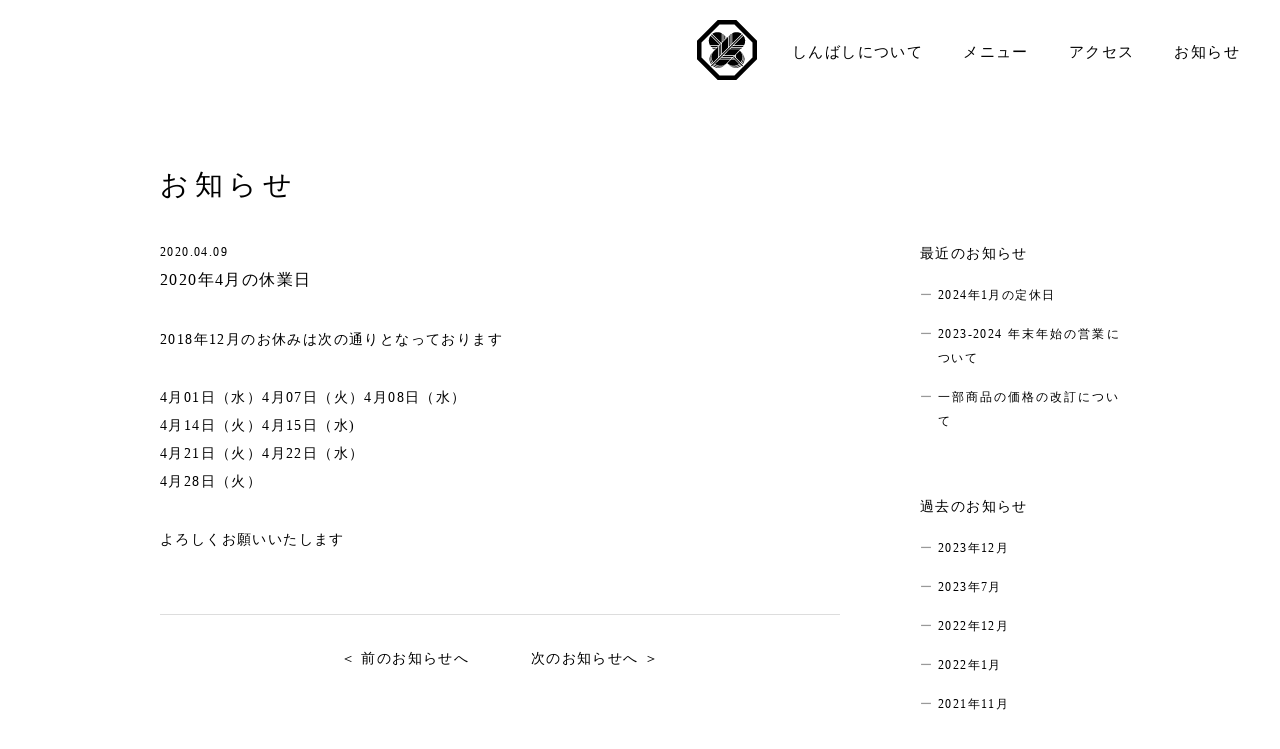

--- FILE ---
content_type: text/html; charset=UTF-8
request_url: http://www.soba-shinbashi.net/2020/04/09/75/
body_size: 6812
content:

<!DOCTYPE HTML>
<html lang="ja-JP">
<head>
<meta charset="UTF-8">
<meta http-equiv="X-UA-Compatible" content="IE=edge,chrome=1">
<meta name="viewport" content="width=1120">
<title>2020年4月の休業日 | しんばし｜越後本手打ち蕎麦</title>

<!-- All in One SEO Pack 2.4.3.1 by Michael Torbert of Semper Fi Web Design[174,208] -->
<link rel="canonical" href="https://www.soba-shinbashi.net/2020/04/09/75/" />
<meta property="og:title" content="2020年4月の休業日 | しんばし｜越後本手打ち蕎麦" />
<meta property="og:type" content="article" />
<meta property="og:url" content="https://www.soba-shinbashi.net/2020/04/09/75/" />
<meta property="og:image" content="http://www.soba-shinbashi.net/wp/wp-content/uploads/2017/12/ogp.jpg" />
<meta property="og:site_name" content="しんばし｜越後本手打ち蕎麦" />
<meta property="og:description" content="2018年12月のお休みは次の通りとなっております 4月01日（水）4月07日（火）4月08日（水） 4月14日（火）4月15日（水) 4月21日（火）4月22日（水） 4月28日（火） よろしくお願いいたします" />
<meta property="article:published_time" content="2020-04-09T11:43:14Z" />
<meta property="article:modified_time" content="2020-04-09T11:43:14Z" />
<meta name="twitter:card" content="summary" />
<meta name="twitter:title" content="2020年4月の休業日 | しんばし｜越後本手打ち蕎麦" />
<meta name="twitter:description" content="2018年12月のお休みは次の通りとなっております 4月01日（水）4月07日（火）4月08日（水） 4月14日（火）4月15日（水) 4月21日（火）4月22日（水） 4月28日（火） よろしくお願いいたします" />
<meta name="twitter:image" content="http://www.soba-shinbashi.net/wp/wp-content/uploads/2017/12/ogp.jpg" />
<meta itemprop="image" content="http://www.soba-shinbashi.net/wp/wp-content/uploads/2017/12/ogp.jpg" />
<!-- /all in one seo pack -->
<link rel='dns-prefetch' href='//maxcdn.bootstrapcdn.com' />
<link rel='dns-prefetch' href='//s.w.org' />
		<script type="text/javascript">
			window._wpemojiSettings = {"baseUrl":"https:\/\/s.w.org\/images\/core\/emoji\/2.3\/72x72\/","ext":".png","svgUrl":"https:\/\/s.w.org\/images\/core\/emoji\/2.3\/svg\/","svgExt":".svg","source":{"concatemoji":"http:\/\/www.soba-shinbashi.net\/wp\/wp-includes\/js\/wp-emoji-release.min.js?ver=4.8.4"}};
			!function(a,b,c){function d(a){var b,c,d,e,f=String.fromCharCode;if(!k||!k.fillText)return!1;switch(k.clearRect(0,0,j.width,j.height),k.textBaseline="top",k.font="600 32px Arial",a){case"flag":return k.fillText(f(55356,56826,55356,56819),0,0),b=j.toDataURL(),k.clearRect(0,0,j.width,j.height),k.fillText(f(55356,56826,8203,55356,56819),0,0),c=j.toDataURL(),b!==c&&(k.clearRect(0,0,j.width,j.height),k.fillText(f(55356,57332,56128,56423,56128,56418,56128,56421,56128,56430,56128,56423,56128,56447),0,0),b=j.toDataURL(),k.clearRect(0,0,j.width,j.height),k.fillText(f(55356,57332,8203,56128,56423,8203,56128,56418,8203,56128,56421,8203,56128,56430,8203,56128,56423,8203,56128,56447),0,0),c=j.toDataURL(),b!==c);case"emoji4":return k.fillText(f(55358,56794,8205,9794,65039),0,0),d=j.toDataURL(),k.clearRect(0,0,j.width,j.height),k.fillText(f(55358,56794,8203,9794,65039),0,0),e=j.toDataURL(),d!==e}return!1}function e(a){var c=b.createElement("script");c.src=a,c.defer=c.type="text/javascript",b.getElementsByTagName("head")[0].appendChild(c)}var f,g,h,i,j=b.createElement("canvas"),k=j.getContext&&j.getContext("2d");for(i=Array("flag","emoji4"),c.supports={everything:!0,everythingExceptFlag:!0},h=0;h<i.length;h++)c.supports[i[h]]=d(i[h]),c.supports.everything=c.supports.everything&&c.supports[i[h]],"flag"!==i[h]&&(c.supports.everythingExceptFlag=c.supports.everythingExceptFlag&&c.supports[i[h]]);c.supports.everythingExceptFlag=c.supports.everythingExceptFlag&&!c.supports.flag,c.DOMReady=!1,c.readyCallback=function(){c.DOMReady=!0},c.supports.everything||(g=function(){c.readyCallback()},b.addEventListener?(b.addEventListener("DOMContentLoaded",g,!1),a.addEventListener("load",g,!1)):(a.attachEvent("onload",g),b.attachEvent("onreadystatechange",function(){"complete"===b.readyState&&c.readyCallback()})),f=c.source||{},f.concatemoji?e(f.concatemoji):f.wpemoji&&f.twemoji&&(e(f.twemoji),e(f.wpemoji)))}(window,document,window._wpemojiSettings);
		</script>
		<style type="text/css">
img.wp-smiley,
img.emoji {
	display: inline !important;
	border: none !important;
	box-shadow: none !important;
	height: 1em !important;
	width: 1em !important;
	margin: 0 .07em !important;
	vertical-align: -0.1em !important;
	background: none !important;
	padding: 0 !important;
}
</style>
<link rel='stylesheet' id='sb_instagram_styles-css'  href='http://www.soba-shinbashi.net/wp/wp-content/plugins/instagram-feed/css/sb-instagram.min.css?ver=1.5.1' type='text/css' media='all' />
<link rel='stylesheet' id='sb-font-awesome-css'  href='https://maxcdn.bootstrapcdn.com/font-awesome/4.7.0/css/font-awesome.min.css' type='text/css' media='all' />
<link rel='stylesheet' id='wp-pagenavi-css'  href='http://www.soba-shinbashi.net/wp/wp-content/plugins/wp-pagenavi/pagenavi-css.css?ver=2.70' type='text/css' media='all' />
<link rel='stylesheet' id='style-css'  href='http://www.soba-shinbashi.net/wp/wp-content/themes/shinbashi/css/style.css?ver=4.8.4' type='text/css' media='all' />
<link rel='stylesheet' id='bxslider-css'  href='http://www.soba-shinbashi.net/wp/wp-content/themes/shinbashi/css/jquery.bxslider.css?ver=4.8.4' type='text/css' media='all' />
<script type='text/javascript' src='http://www.soba-shinbashi.net/wp/wp-includes/js/jquery/jquery.js?ver=1.12.4'></script>
<script type='text/javascript' src='http://www.soba-shinbashi.net/wp/wp-includes/js/jquery/jquery-migrate.min.js?ver=1.4.1'></script>
<link rel='https://api.w.org/' href='https://www.soba-shinbashi.net/wp-json/' />
<link rel="EditURI" type="application/rsd+xml" title="RSD" href="https://www.soba-shinbashi.net/wp/xmlrpc.php?rsd" />
<link rel="wlwmanifest" type="application/wlwmanifest+xml" href="http://www.soba-shinbashi.net/wp/wp-includes/wlwmanifest.xml" /> 
<link rel='prev' title='臨時休業のお知らせ' href='https://www.soba-shinbashi.net/2019/10/12/72/' />
<link rel='next' title='新型コロナウイルス感染症予防の取り組みについて' href='https://www.soba-shinbashi.net/2020/04/09/78/' />
<meta name="generator" content="WordPress 4.8.4" />
<link rel='shortlink' href='https://www.soba-shinbashi.net/?p=75' />
<link rel="alternate" type="application/json+oembed" href="https://www.soba-shinbashi.net/wp-json/oembed/1.0/embed?url=https%3A%2F%2Fwww.soba-shinbashi.net%2F2020%2F04%2F09%2F75%2F" />
<link rel="alternate" type="text/xml+oembed" href="https://www.soba-shinbashi.net/wp-json/oembed/1.0/embed?url=https%3A%2F%2Fwww.soba-shinbashi.net%2F2020%2F04%2F09%2F75%2F&#038;format=xml" />
<!--[if lt IE 9]>
<script src="http://www.soba-shinbashi.net/wp/wp-content/themes/shinbashi/js/html5.js"></script>
<![endif]-->
</head>

<body class="post-template-default single single-post postid-75 single-format-standard news">
<header id="header">
<div id="header_logo">
<h1><a href="https://www.soba-shinbashi.net/">
<svg version="1.1" id="layer_1" xmlns="http://www.w3.org/2000/svg" xmlns:xlink="http://www.w3.org/1999/xlink" x="0px"
y="0px" viewBox="0 0 100 100" style="enable-background:new 0 0 100 100;" xml:space="preserve">
<title>しんばし｜越後本手打ち蕎麦</title>
<g>
<g>
<polygon points="49.2,29.1 48.3,28.2 48.3,30 		"/>
<path d="M44.3,34.1l0-9.8c-0.5-0.5-1.1-1-1.7-1.4l0,12.9L44.3,34.1z"/>
<polygon points="47.2,31.2 47.2,27.1 45.5,25.4 45.5,32.9 		"/>
<path d="M39.5,38.9L24.5,24c-0.2,0.2-0.4,0.4-0.6,0.6c-0.2,0.2-0.4,0.4-0.6,0.6L38.3,40L39.5,38.9z"/>
<path d="M41.4,36.9l0-14.8c-5-2.8-11.3-2.5-16,1.1l14.9,14.9L41.4,36.9z"/>
<path d="M75.2,73.1l0.9,0.9c4.3-5.6,4-13.5-0.9-18.8C79.3,60.5,79.3,67.8,75.2,73.1z"/>
<path d="M73.5,71.3l1,1c4-5.3,4-12.7,0-17.9l-1-1C77.5,58.7,77.5,66,73.5,71.3z"/>
<polygon points="63.9,61.8 63.9,58.8 62.4,60.3 		"/>
<path d="M65.1,57.6v5.3l7.6,7.6c4-5.3,4-12.7,0-17.9l-1.3-1.3L65.1,57.6z"/>
<path d="M54.6,75.9c5.2,4.8,13.2,5.1,18.8,0.9l-0.9-0.9C67.2,79.9,59.9,79.9,54.6,75.9z"/>
<polygon points="32.3,46.1 24.8,46.1 26.5,47.8 30.6,47.8 		"/>
<path d="M71.7,75.1l-1-1c-5.3,4-12.6,4-17.9,0l1,1C59,79.1,66.4,79.1,71.7,75.1z"/>
<path d="M70,73.3l-7.6-7.6l-5.3,0L50.7,72l1.3,1.3C57.3,77.4,64.7,77.4,70,73.3z"/>
<rect x="67.8" y="58.5" transform="matrix(0.7071 -0.7071 0.7071 0.7071 -28.8201 68.7372)" width="1.6" height="21.2"/>
<path d="M37.5,40.9L22.6,26c-3.6,4.7-3.9,11-1.1,16h14.8L37.5,40.9z"/>
<path d="M35.2,43.2H22.3c0.4,0.6,0.9,1.2,1.4,1.7h9.8L35.2,43.2z"/>
<polygon points="61.2,64.5 59.7,63 58.2,64.5 		"/>
<polygon points="27.7,48.9 28.5,49.8 29.4,48.9 		"/>
</g>
<g>
<polygon points="61.3,60 43.4,60 41.7,61.7 59.6,61.7 		"/>
<path d="M48,73.3l7.6-7.6l-17.9,0L30,73.3C35.3,77.4,42.7,77.4,48,73.3z"/>
<path d="M57.4,40.4V22.8c-0.6,0.4-1.2,0.9-1.7,1.4v17.9L57.4,40.4z"/>
<path d="M74.6,23.2c-4.7-3.6-11-3.9-16-1.1v17.1L74.6,23.2z"/>
<path d="M24.5,77.2l52.1-52.1c-0.2-0.2-0.4-0.4-0.6-0.6c-0.2-0.2-0.4-0.4-0.6-0.6L23.4,76.1L24.5,77.2z"/>
<polygon points="58.4,62.8 40.5,62.8 38.8,64.5 56.7,64.5 		"/>
<path d="M77.4,26l-16,16l17.1,0C81.3,37,80.9,30.7,77.4,26z"/>
<polygon points="72.3,48.9 54.4,48.9 44.6,58.8 62.5,58.8 		"/>
<path d="M77.7,43.2l-17.6,0l-1.7,1.7l17.9,0C76.9,44.4,77.3,43.8,77.7,43.2z"/>
<polygon points="75.2,46.1 57.3,46.1 55.6,47.8 73.5,47.8 		"/>
<path d="M24.7,55.2c-4.8,5.2-5.1,13.2-0.9,18.8l0.9-0.9C20.7,67.8,20.7,60.5,24.7,55.2z"/>
<path d="M26.5,53.4l-1,1c-4.1,5.3-4.1,12.6,0,17.9l1-1C22.5,66,22.5,58.7,26.5,53.4z"/>
<path d="M29.3,74.1l-1,1c5.3,4,12.7,4,17.9,0l1-1C41.9,78.1,34.6,78.1,29.3,74.1z"/>
<path d="M27.5,75.8l-0.9,0.9c5.6,4.3,13.5,4,18.8-0.9C40.1,79.9,32.8,79.9,27.5,75.8z"/>
<polygon points="37.8,60.1 37.8,42.2 36.1,43.9 36.1,61.8 		"/>
<polygon points="51.7,46.1 51.7,28.2 41.8,38.1 41.8,56 		"/>
<path d="M27.3,70.5l7.6-7.6l0-17.9l-7.6,7.6C23.2,57.9,23.2,65.3,27.3,70.5z"/>
<polygon points="40.6,57.2 40.6,39.3 38.9,41 38.9,58.9 		"/>
<polygon points="54.5,43.3 54.5,25.4 52.8,27.1 52.8,45 		"/>
</g>
<path d="M65.5,100H34.5L0,65.5V34.5L34.5,0h31.1L100,34.5v31.1L65.5,100z M37.6,92.5h24.8l30.1-30.1V37.6L62.4,7.5H37.6L7.5,37.6
v24.8L37.6,92.5z"/>
</g>
</svg>
</a></h1>
</div>
<nav id="header_navi">
<ul>
<li class="gnavi01"><a href="https://www.soba-shinbashi.net/#about">しんばしについて</a></li>
<li class="gnavi02"><a href="https://www.soba-shinbashi.net/menu/">メニュー</a></li>
<li class="gnavi03"><a href="#footer">アクセス</a></li>
<li class="gnavi04"><a href="https://www.soba-shinbashi.net/news/">お知らせ</a></li>
<li class="lang01"><a href="#"><span class="icn_jp"></span></a></li>
<li class="lang02"><a href="#"><span class="icn_en"></span></a></li>
</ul>
</nav>
<div id="header_menu"><a href="javascript:void(0);"><span></span></a></div>
</header>
<!--/header--><div id="contents" class="two_column">
<div class="container">
<h1 class="ttl01 mb_30">お知らせ</h1>
<main id="main">
<article class="secNewsSingle post-75 post type-post status-publish format-standard hentry category-information">
<p class="date">2020.04.09</p>
<h2 class="title">2020年4月の休業日</h2>
<div class="content">
<p>2018年12月のお休みは次の通りとなっております</p>
<p>4月01日（水）4月07日（火）4月08日（水）<br />
4月14日（火）4月15日（水)<br />
4月21日（火）4月22日（水）<br />
4月28日（火）</p>
<p>よろしくお願いいたします</p>
</div>
</article>
<div class="prevnext">
<ul>
<li class="prev">
<a href="https://www.soba-shinbashi.net/2019/10/12/72/" rel="prev">＜ 前のお知らせへ</a></li>
<li class="next">
<a href="https://www.soba-shinbashi.net/2020/04/09/78/" rel="next">次のお知らせへ ＞</a></li>
</ul>
</div>
	
</main>
<!--/main-->
<aside id="sidebar">
		<div id="recent-posts-2" class="widget widget_recent_entries">		<h3>最近のお知らせ</h3>		<ul>
					<li>
				<a href="https://www.soba-shinbashi.net/2023/12/18/177/">2024年1月の定休日</a>
						</li>
					<li>
				<a href="https://www.soba-shinbashi.net/2023/12/18/174/">2023-2024 年末年始の営業について</a>
						</li>
					<li>
				<a href="https://www.soba-shinbashi.net/2023/12/18/172/">一部商品の価格の改訂について</a>
						</li>
				</ul>
		</div>		<div id="archives-2" class="widget widget_archive"><h3>過去のお知らせ</h3>		<ul>
			<li><a href='https://www.soba-shinbashi.net/2023/12/'>2023年12月</a></li>
	<li><a href='https://www.soba-shinbashi.net/2023/07/'>2023年7月</a></li>
	<li><a href='https://www.soba-shinbashi.net/2022/12/'>2022年12月</a></li>
	<li><a href='https://www.soba-shinbashi.net/2022/01/'>2022年1月</a></li>
	<li><a href='https://www.soba-shinbashi.net/2021/11/'>2021年11月</a></li>
	<li><a href='https://www.soba-shinbashi.net/2021/10/'>2021年10月</a></li>
	<li><a href='https://www.soba-shinbashi.net/2021/09/'>2021年9月</a></li>
	<li><a href='https://www.soba-shinbashi.net/2021/08/'>2021年8月</a></li>
	<li><a href='https://www.soba-shinbashi.net/2021/07/'>2021年7月</a></li>
	<li><a href='https://www.soba-shinbashi.net/2021/06/'>2021年6月</a></li>
	<li><a href='https://www.soba-shinbashi.net/2021/04/'>2021年4月</a></li>
	<li><a href='https://www.soba-shinbashi.net/2021/02/'>2021年2月</a></li>
	<li><a href='https://www.soba-shinbashi.net/2021/01/'>2021年1月</a></li>
	<li><a href='https://www.soba-shinbashi.net/2020/12/'>2020年12月</a></li>
	<li><a href='https://www.soba-shinbashi.net/2020/11/'>2020年11月</a></li>
	<li><a href='https://www.soba-shinbashi.net/2020/10/'>2020年10月</a></li>
	<li><a href='https://www.soba-shinbashi.net/2020/09/'>2020年9月</a></li>
	<li><a href='https://www.soba-shinbashi.net/2020/08/'>2020年8月</a></li>
	<li><a href='https://www.soba-shinbashi.net/2020/07/'>2020年7月</a></li>
	<li><a href='https://www.soba-shinbashi.net/2020/05/'>2020年5月</a></li>
	<li><a href='https://www.soba-shinbashi.net/2020/04/'>2020年4月</a></li>
	<li><a href='https://www.soba-shinbashi.net/2019/10/'>2019年10月</a></li>
	<li><a href='https://www.soba-shinbashi.net/2018/12/'>2018年12月</a></li>
	<li><a href='https://www.soba-shinbashi.net/2018/10/'>2018年10月</a></li>
	<li><a href='https://www.soba-shinbashi.net/2018/07/'>2018年7月</a></li>
	<li><a href='https://www.soba-shinbashi.net/2018/06/'>2018年6月</a></li>
	<li><a href='https://www.soba-shinbashi.net/2018/04/'>2018年4月</a></li>
	<li><a href='https://www.soba-shinbashi.net/2017/12/'>2017年12月</a></li>
		</ul>
		</div></aside>
<!--/sidebar--></div>
</div>
<!--/contents-->
<footer id="footer">
<div class="container">
<div class="row">
<div class="col-6">
<div class="footer_map">
<div id="map"></div>
</div>
</div>
<div class="col-6">
<p class="fs_24">しんばし</p>
<p class="fs_14">949-6101 新潟県南魚沼郡湯沢町大字湯沢488-1<br>
488-1 Yuzawa Minamiuonuma Niigata JAPAN<br>
TEL 025-784-2309<br>
FAX 025-785-6662<br>
営業時間11:00 ~ 20:00<br>
水曜定休<br>
（蕎麦が売り切れ次第閉店させていただきます）</p>
<p>◎車でお越しの場合<br>
関越自動車道湯沢ICを下車し、<br class="pc">
信号を右折そのまま直進し、<br class="pc">
宮林交差点を左折、そのまま直進し陸橋を超え、<br class="pc">
突き当たりのT字路を右折そのまま直進しJR越後湯沢駅を通過し約２分。<br>
※駐車場は、当店左右にございます。<br>
満車の場合は、町営駐車場（当店から約１分）に<br class="pc">
駐車していただきますようお願いたします。</p>
<p>◎電車でお越しの場合<br>
JR越後湯沢駅より徒歩７分。<br>
上越新幹線、ほくほく線、上越線ともに<br class="pc">
JR越後湯沢で下車、<br class="pc">
西口に出ていただき正面の温泉通りを右折、<br class="pc">
道なりに約７分直進、左手にございます。</p>
</div>
</div>
<p class="copyright"> Copyright 有限会社しんばし. All Rights Reserved.</p>
</div>
</footer>
<!--/footer-->
<div id="contact">
<ul>
<li><a href="tel:0257842309"><span class="icn_tel"></span>電話</a></li>
<li><a href="https://goo.gl/maps/jYZSb8tv5Es" target="_blank"><span class="icn_marker"></span>アクセス</a></li>
</ul>
</div>
<!--/contact-->
<script>
function initMap() {
var myLatLng = {lat: 36.939757, lng: 138.8048607};

var map = new google.maps.Map(document.getElementById('map'), {
zoom: 15,
center: myLatLng,
scrollwheel: false,
styles: [{
featureType: 'all',
elementType: 'all',
stylers: [{
hue: '#000000' //16進数のRGB値を記載
}, {
saturation: -100 //-100〜100の値を記載
}, {
lightness: 50 //-100〜100の値を記載
}, {
gamma: 1 //0.01〜10.0の値を記載
}]
}]
});

var marker = new google.maps.Marker({
position: myLatLng,
map: map,
animation: google.maps.Animation.DROP
});
}
</script> 
<script src="https://maps.googleapis.com/maps/api/js?key=AIzaSyCSgVYSgnaE3WXb9gDYLLmKhEfiKLJX3z4&callback=initMap" async defer></script> 
<script>
(function(i,s,o,g,r,a,m){i['GoogleAnalyticsObject']=r;i[r]=i[r]||function(){
(i[r].q=i[r].q||[]).push(arguments)},i[r].l=1*new Date();a=s.createElement(o),
m=s.getElementsByTagName(o)[0];a.async=1;a.src=g;m.parentNode.insertBefore(a,m)
})(window,document,'script','https://www.google-analytics.com/analytics.js','ga');

ga('create', 'UA-5365335-45', 'auto');
ga('send', 'pageview');

</script>
<script type='text/javascript'>
/* <![CDATA[ */
var sb_instagram_js_options = {"sb_instagram_at":"5485581419.3a81a9f.d27c3b78bcae44fc9c3ccbd466caa658"};
/* ]]> */
</script>
<script type='text/javascript' src='http://www.soba-shinbashi.net/wp/wp-content/plugins/instagram-feed/js/sb-instagram.min.js?ver=1.5.1'></script>
<script type='text/javascript' src='http://www.soba-shinbashi.net/wp/wp-content/themes/shinbashi/js/jquery.bxslider.min.js?ver=4.8.4'></script>
<script type='text/javascript' src='http://www.soba-shinbashi.net/wp/wp-content/themes/shinbashi/js/script.js?ver=4.8.4'></script>
<script type='text/javascript' src='http://www.soba-shinbashi.net/wp/wp-includes/js/wp-embed.min.js?ver=4.8.4'></script>
</body>
</html>

--- FILE ---
content_type: text/css
request_url: http://www.soba-shinbashi.net/wp/wp-content/themes/shinbashi/css/style.css?ver=4.8.4
body_size: 6758
content:
@charset "UTF-8";
/* Reset
----------------------------------------------------------*/
html, body, div, span, applet, object, iframe, h1, h2, h3, h4, h5, h6, p, blockquote, pre, a, abbr, acronym, address, big, cite, code, del, dfn, em, img, ins, kbd, q, s, samp, small, strike, strong, sub, sup, tt, var, b, u, i, center, dl, dt, dd, ol, ul, li, fieldset, form, label, legend, table, caption, tbody, tfoot, thead, tr, th, td, article, aside, canvas, details, embed, figure, figcaption, footer, header, hgroup, menu, nav, output, ruby, section, summary, time, mark, audio, video {
  margin: 0;
  padding: 0;
  border: 0;
  font-size: 100%;
  font: inherit;
  vertical-align: baseline;
}

article, aside, details, figcaption, figure, footer, header, hgroup, menu, nav, section {
  display: block;
}

body {
  line-height: 1;
}

ol, ul {
  list-style: none;
}

blockquote, q {
  quotes: none;
}

blockquote:before, blockquote:after, q:before, q:after {
  content: '';
  content: none;
}

table {
  border-collapse: collapse;
  border-spacing: 0;
}

/* Margin
----------------------------------------------------------*/
.mt_0 {
  margin-top: 0px !important;
}

.mr_0 {
  margin-right: 0px !important;
}

.mb_0 {
  margin-bottom: 0px !important;
}

.ml_0 {
  margin-left: 0px !important;
}

.mt_10 {
  margin-top: 10px !important;
}

.mr_10 {
  margin-right: 10px !important;
}

.mb_10 {
  margin-bottom: 10px !important;
}

.ml_10 {
  margin-left: 10px !important;
}

.mt_20 {
  margin-top: 20px !important;
}

.mr_20 {
  margin-right: 20px !important;
}

.mb_20 {
  margin-bottom: 20px !important;
}

.ml_20 {
  margin-left: 20px !important;
}

.mt_30 {
  margin-top: 30px !important;
}

.mr_30 {
  margin-right: 30px !important;
}

.mb_30 {
  margin-bottom: 30px !important;
}

.ml_30 {
  margin-left: 30px !important;
}

.mt_40 {
  margin-top: 40px !important;
}

.mr_40 {
  margin-right: 40px !important;
}

.mb_40 {
  margin-bottom: 40px !important;
}

.ml_40 {
  margin-left: 40px !important;
}

.mt_50 {
  margin-top: 50px !important;
}

.mr_50 {
  margin-right: 50px !important;
}

.mb_50 {
  margin-bottom: 50px !important;
}

.ml_50 {
  margin-left: 50px !important;
}

.mt_60 {
  margin-top: 60px !important;
}

.mr_60 {
  margin-right: 60px !important;
}

.mb_60 {
  margin-bottom: 60px !important;
}

.ml_60 {
  margin-left: 60px !important;
}

.mt_70 {
  margin-top: 70px !important;
}

.mr_70 {
  margin-right: 70px !important;
}

.mb_70 {
  margin-bottom: 70px !important;
}

.ml_70 {
  margin-left: 70px !important;
}

.mt_80 {
  margin-top: 80px !important;
}

.mr_80 {
  margin-right: 80px !important;
}

.mb_80 {
  margin-bottom: 80px !important;
}

.ml_80 {
  margin-left: 80px !important;
}

.mt_90 {
  margin-top: 90px !important;
}

.mr_90 {
  margin-right: 90px !important;
}

.mb_90 {
  margin-bottom: 90px !important;
}

.ml_90 {
  margin-left: 90px !important;
}

.mt_100 {
  margin-top: 100px !important;
}

.mr_100 {
  margin-right: 100px !important;
}

.mb_100 {
  margin-bottom: 100px !important;
}

.ml_100 {
  margin-left: 100px !important;
}

/* Padding
----------------------------------------------------------*/
.pt_10 {
  padding-top: 10px !important;
}

.pr_10 {
  padding-right: 10px !important;
}

.pb_10 {
  padding-bottom: 10px !important;
}

.pl_10 {
  padding-left: 10px !important;
}

.pt_20 {
  padding-top: 20px !important;
}

.pr_20 {
  padding-right: 20px !important;
}

.pb_20 {
  padding-bottom: 20px !important;
}

.pl_20 {
  padding-left: 20px !important;
}

.pt_30 {
  padding-top: 30px !important;
}

.pr_30 {
  padding-right: 30px !important;
}

.pb_30 {
  padding-bottom: 30px !important;
}

.pl_30 {
  padding-left: 30px !important;
}

.pt_40 {
  padding-top: 40px !important;
}

.pr_40 {
  padding-right: 40px !important;
}

.pb_40 {
  padding-bottom: 40px !important;
}

.pl_40 {
  padding-left: 40px !important;
}

.pt_50 {
  padding-top: 50px !important;
}

.pr_50 {
  padding-right: 50px !important;
}

.pb_50 {
  padding-bottom: 50px !important;
}

.pl_50 {
  padding-left: 50px !important;
}

.pt_60 {
  padding-top: 60px !important;
}

.pr_60 {
  padding-right: 60px !important;
}

.pb_60 {
  padding-bottom: 60px !important;
}

.pl_60 {
  padding-left: 60px !important;
}

.pt_70 {
  padding-top: 70px !important;
}

.pr_70 {
  padding-right: 70px !important;
}

.pb_70 {
  padding-bottom: 70px !important;
}

.pl_70 {
  padding-left: 70px !important;
}

.pt_80 {
  padding-top: 80px !important;
}

.pr_80 {
  padding-right: 80px !important;
}

.pb_80 {
  padding-bottom: 80px !important;
}

.pl_80 {
  padding-left: 80px !important;
}

.pt_90 {
  padding-top: 90px !important;
}

.pr_90 {
  padding-right: 90px !important;
}

.pb_90 {
  padding-bottom: 90px !important;
}

.pl_90 {
  padding-left: 90px !important;
}

.pt_100 {
  padding-top: 100px !important;
}

.pr_100 {
  padding-right: 100px !important;
}

.pb_100 {
  padding-bottom: 100px !important;
}

.pl_100 {
  padding-left: 100px !important;
}

/* Float
----------------------------------------------------------*/
.alignleft {
  float: left;
}

.alignright {
  float: right;
}

.aligncenter {
  display: block;
  margin: 0px auto;
  clear: both;
}

img.alignleft {
  margin: 0 1em 1em 0;
}
img.alignright {
  margin: 0 0 1em 1em;
}

/* Font
----------------------------------------------------------*/
/* font-size */
.fs_10 {
  font-size: 10px !important;
  font-size: 1rem !important;
}

.fs_11 {
  font-size: 11px !important;
  font-size: 1.1rem !important;
}

.fs_12 {
  font-size: 12px !important;
  font-size: 1.2rem !important;
}

.fs_13 {
  font-size: 13px !important;
  font-size: 1.3rem !important;
}

.fs_14 {
  font-size: 14px !important;
  font-size: 1.4rem !important;
}

.fs_15 {
  font-size: 15px !important;
  font-size: 1.5rem !important;
}

.fs_16 {
  font-size: 16px !important;
  font-size: 1.6rem !important;
}

.fs_17 {
  font-size: 17px !important;
  font-size: 1.7rem !important;
}

.fs_18 {
  font-size: 18px !important;
  font-size: 1.8rem !important;
}

.fs_19 {
  font-size: 19px !important;
  font-size: 1.9rem !important;
}

.fs_20 {
  font-size: 20px !important;
  font-size: 2rem !important;
}

.fs_21 {
  font-size: 21px !important;
  font-size: 2.1rem !important;
}

.fs_22 {
  font-size: 22px !important;
  font-size: 2.2rem !important;
}

.fs_23 {
  font-size: 23px !important;
  font-size: 2.3rem !important;
}

.fs_24 {
  font-size: 24px !important;
  font-size: 2.4rem !important;
}

.fs_25 {
  font-size: 25px !important;
  font-size: 2.5rem !important;
}

.fs_26 {
  font-size: 26px !important;
  font-size: 2.6rem !important;
}

.fs_27 {
  font-size: 27px !important;
  font-size: 2.7rem !important;
}

.fs_28 {
  font-size: 28px !important;
  font-size: 2.8rem !important;
}

.fs_29 {
  font-size: 29px !important;
  font-size: 2.9rem !important;
}

.fs_30 {
  font-size: 30px !important;
  font-size: 3rem !important;
}

.fs_31 {
  font-size: 31px !important;
  font-size: 3.1rem !important;
}

.fs_32 {
  font-size: 32px !important;
  font-size: 3.2rem !important;
}

.fs_33 {
  font-size: 33px !important;
  font-size: 3.3rem !important;
}

.fs_34 {
  font-size: 34px !important;
  font-size: 3.4rem !important;
}

.fs_35 {
  font-size: 35px !important;
  font-size: 3.5rem !important;
}

.fs_36 {
  font-size: 36px !important;
  font-size: 3.6rem !important;
}

.fs_37 {
  font-size: 37px !important;
  font-size: 3.7rem !important;
}

.fs_38 {
  font-size: 38px !important;
  font-size: 3.8rem !important;
}

.fs_39 {
  font-size: 39px !important;
  font-size: 3.9rem !important;
}

.fs_40 {
  font-size: 40px !important;
  font-size: 4rem !important;
}

/* font-weight */
.fw_b {
  font-weight: bold !important;
}

.fw_n {
  font-weight: normal !important;
}

/* line-height */
.lh_10 {
  line-height: 1 !important;
}

.lh_11 {
  line-height: 1.1 !important;
}

.lh_12 {
  line-height: 1.2 !important;
}

.lh_13 {
  line-height: 1.3 !important;
}

.lh_14 {
  line-height: 1.4 !important;
}

.lh_15 {
  line-height: 1.5 !important;
}

.lh_16 {
  line-height: 1.6 !important;
}

.lh_17 {
  line-height: 1.7 !important;
}

.lh_18 {
  line-height: 1.8 !important;
}

.lh_19 {
  line-height: 1.9 !important;
}

.lh_20 {
  line-height: 2 !important;
}

/* text-align */
.ta_left {
  text-align: left !important;
}

.ta_right {
  text-align: right !important;
}

.ta_center {
  text-align: center !important;
}

/* vertical-align */
.va_top {
  vertical-align: top !important;
}

.va_bottom {
  vertical-align: bottom !important;
}

.va_middle {
  vertical-align: middle !important;
}

/* Form
----------------------------------------------------------*/
button,
input,
select,
textarea {
  max-width: 100%;
  -webkit-box-sizing: border-box;
          box-sizing: border-box;
  font-size: 100%;
  vertical-align: baseline;
  border: 1px solid #CCC;
  border-radius: 5px;
}

/* テキスト・テキストエリア */
input[type="text"], input[type="email"], input[type="tel"], input[type="url"], input[type="password"], input[type="search"] {
  padding: 5px;
  -webkit-appearance: none;
     -moz-appearance: none;
          appearance: none;
}

textarea {
  padding: 5px;
  -webkit-appearance: none;
     -moz-appearance: none;
          appearance: none;
}

/* ボタン */
button {
  padding: 10px 20px;
  color: #fff;
  border: 1px solid #000;
  background: #000;
  cursor: pointer;
  -webkit-appearance: none;
  -moz-appearance: none;
  appearance: none;
}
button:hover {
  opacity: .7;
}

input[type="button"], input[type="submit"] {
  padding: 10px 20px;
  color: #fff;
  border: 1px solid #000;
  background: #000;
  cursor: pointer;
  -webkit-appearance: none;
     -moz-appearance: none;
          appearance: none;
}
input[type="button"]:hover, input[type="submit"]:hover {
  opacity: .7;
}
input[type="reset"] {
  padding: 10px 20px;
  color: #999;
  border: 1px solid #CCC;
  background: #fff;
  cursor: pointer;
}
input[type="reset"]:hover {
  opacity: .7;
}

input[type="button"][disabled], input[type="reset"][disabled], input[type="submit"][disabled] {
  opacity: .7;
}

label {
  cursor: pointer;
}

/* Column
----------------------------------------------------------*/
.row {
  display: -webkit-box;
  display: -ms-flexbox;
  display: flex;
  margin: 80px -20px;
  overflow: hidden;
}
@media screen and (max-width: 768px) {
  .row {
    display: block;
    margin-left: 0;
    margin-right: 0;
  }
}

.col-1 {
  width: 8.33333%;
}

.col-2 {
  width: 16.666666%;
}

.col-3 {
  width: 24.99999%;
}

.col-4 {
  width: 33.33333%;
}

.col-5 {
  width: 41.66666%;
}

.col-6 {
  width: 49.99999%;
}

.col-7 {
  width: 58.33333%;
}

.col-8 {
  width: 66.66666%;
}

.col-9 {
  width: 74.99999%;
}

.col-10 {
  width: 83.33333%;
}

.col-11 {
  width: 91.66666%;
}

.col-1,
.col-2,
.col-3,
.col-4,
.col-5,
.col-6,
.col-7,
.col-8,
.col-9,
.col-10,
.col-11 {
  padding-left: 20px;
  padding-right: 20px;
}
@media screen and (max-width: 768px) {
  .col-1,
  .col-2,
  .col-3,
  .col-4,
  .col-5,
  .col-6,
  .col-7,
  .col-8,
  .col-9,
  .col-10,
  .col-11 {
    width: auto;
    margin: 60px 0 0;
    padding-left: 0;
    padding-right: 0;
  }
}
@media screen and (max-width: 768px) {
  .col-1:nth-child(1),
  .col-2:nth-child(1),
  .col-3:nth-child(1),
  .col-4:nth-child(1),
  .col-5:nth-child(1),
  .col-6:nth-child(1),
  .col-7:nth-child(1),
  .col-8:nth-child(1),
  .col-9:nth-child(1),
  .col-10:nth-child(1),
  .col-11:nth-child(1) {
    margin-top: 0;
  }
}

/* Clearfix
----------------------------------------------------------*/
.clearfix:after {
  content: ".";
  display: block;
  visibility: hidden;
  height: 0.1px;
  font-size: 0.1em;
  line-height: 0;
  clear: both;
}

.clear {
  clear: both;
}

/* フォント
----------------------------------------------------------*/
@font-face {
  font-family: 'shinbashi';
  src: url("../fonts/shinbashi.eot?dg2tap");
  src: url("../fonts/shinbashi.eot?dg2tap#iefix") format("embedded-opentype"), url("../fonts/shinbashi.ttf?dg2tap") format("truetype"), url("../fonts/shinbashi.woff?dg2tap") format("woff"), url("../fonts/shinbashi.svg?dg2tap#shinbashi") format("svg");
  font-weight: normal;
  font-style: normal;
}
[class^="icn_"], [class*=" icn_"] {
  /* use !important to prevent issues with browser extensions that change fonts */
  font-family: 'shinbashi' !important;
  speak: none;
  font-style: normal;
  font-weight: normal;
  font-variant: normal;
  text-transform: none;
  line-height: 1;
  /* Better Font Rendering =========== */
  -webkit-font-smoothing: antialiased;
  -moz-osx-font-smoothing: grayscale;
}

.icn_marker:before {
  content: "\e902";
}

.icn_tel:before {
  content: "\e903";
}

.icn_en:before {
  content: "\e900";
}

.icn_jp:before {
  content: "\e901";
}

/* 全体
----------------------------------------------------------*/
* {
  -webkit-box-sizing: border-box;
          box-sizing: border-box;
}

html {
  font-size: 62.5%;
  /* 10px */
}

body {
  font-family: '游明朝', 'YuMincho', "ヒラギノ明朝 ProN W3", "HiraMinProN-W3", "HG明朝E", "ＭＳ Ｐ明朝", "MS PMincho", "MS 明朝", serif;
  font-size: 1.4em;
  letter-spacing: .1em;
  line-height: 2;
  text-align: justify;
  text-justify: inter-ideograph;
  opacity: 0;
}

img {
  max-width: 100%;
  height: auto;
  vertical-align: middle;
}

h1,
h2,
h3,
h4,
h5,
h6 {
  margin-top: 60px;
  font-weight: normal;
}
h1:nth-child(1),
h2:nth-child(1),
h3:nth-child(1),
h4:nth-child(1),
h5:nth-child(1),
h6:nth-child(1) {
  margin-top: 0;
}

p,
ul,
ol,
dl,
table,
blockquote,
iframe {
  margin-top: 30px;
}
p:nth-child(1),
ul:nth-child(1),
ol:nth-child(1),
dl:nth-child(1),
table:nth-child(1),
blockquote:nth-child(1),
iframe:nth-child(1) {
  margin-top: 0;
}

iframe {
  max-width: 100%;
}

strong {
  font-weight: bold;
}

sup,
sub {
  font-size: 10px;
  height: 0;
  line-height: 1;
  position: relative;
  vertical-align: baseline;
}

sup {
  bottom: 1ex;
}

sub {
  top: .5ex;
}

hr {
  margin: 30px 0;
  border: none;
  border-top: 1px solid #ddd;
}

a {
  color: #000;
  text-decoration: underline;
  -webkit-transition: .5s;
  transition: .5s;
}
a:hover {
  opacity: .7;
}

.container {
  position: relative;
  max-width: 960px;
  margin: auto;
}

.inner {
  max-width: 800px;
  margin: auto;
}

@media screen and (max-width: 768px) {
  .pc {
    display: none;
  }
}

.sp {
  display: none;
}
@media screen and (max-width: 768px) {
  .sp {
    display: block;
  }
}

.ttl01 {
  font-size: 28px;
  font-size: 2.8rem;
  letter-spacing: .2em;
  line-height: 1.8;
}
@media screen and (max-width: 768px) {
  .ttl01 {
    font-size: 22px;
    font-size: 2.2rem;
  }
}

.ttl02 {
  font-size: 24px;
  font-size: 2.4rem;
  line-height: 1.8;
}
@media screen and (max-width: 768px) {
  .ttl02 {
    font-size: 20px;
    font-size: 2rem;
  }
}

.ttl03 {
  font-size: 20px;
  font-size: 2rem;
  line-height: 1.8;
}
@media screen and (max-width: 768px) {
  .ttl03 {
    font-size: 18px;
    font-size: 1.8rem;
  }
}

.ttl04 {
  font-size: 18px;
  font-size: 1.8rem;
}
@media screen and (max-width: 768px) {
  .ttl04 {
    font-size: 16px;
    font-size: 1.6rem;
  }
}

.ttl05 {
  font-size: 16px;
  font-size: 1.6rem;
}
@media screen and (max-width: 768px) {
  .ttl05 {
    font-size: 15px;
    font-size: 1.5rem;
  }
}

.button {
  display: inline-block;
  padding: 5px 10px;
  color: #000 !important;
  font-size: 16px;
  font-size: 1.6rem;
  text-align: center;
  text-decoration: none;
  border: 1px solid #000;
  border-radius: 999px;
  background-color: transparent;
}
.button:hover {
  text-decoration: none;
  opacity: .7;
  cursor: pointer;
}

/* レイアウト
----------------------------------------------------------*/
#header {
  position: fixed;
  top: 0;
  left: 0;
  z-index: 1000;
  display: -webkit-box;
  display: -ms-flexbox;
  display: flex;
  -webkit-box-align: center;
      -ms-flex-align: center;
          align-items: center;
  -webkit-box-pack: end;
      -ms-flex-pack: end;
          justify-content: flex-end;
  width: 100%;
  padding: 20px;
  background: rgba(255, 255, 255, 0.8);
  -webkit-transition: all .5s;
  transition: all .5s;
}
@media screen and (max-width: 768px) {
  #header {
    display: block;
    padding: 10px;
    background: #fff;
  }
}

@media screen and (max-width: 768px) {
  #header_logo {
    text-align: center;
  }
}
#header_logo h1 {
  margin: 0 15px;
  line-height: 1;
}
#header_logo h1 svg {
  width: 60px;
  height: 60px;
  fill: #000;
  -webkit-transition: all .5s;
  transition: all .5s;
}
@media screen and (max-width: 768px) {
  #header_logo h1 svg {
    width: 35px;
    height: 35px;
  }
}

@media screen and (max-width: 768px) {
  #header_navi {
    position: static;
    display: none;
    -webkit-transform: none;
            transform: none;
  }
}
#header_navi ul {
  display: -webkit-box;
  display: -ms-flexbox;
  display: flex;
  -webkit-box-align: center;
      -ms-flex-align: center;
          align-items: center;
  -webkit-box-pack: end;
      -ms-flex-pack: end;
          justify-content: flex-end;
}
@media screen and (max-width: 768px) {
  #header_navi ul {
    -ms-flex-wrap: wrap;
        flex-wrap: wrap;
    margin-top: 15px;
    border-top: 1px solid #ddd;
  }
}
#header_navi ul li {
  margin: 0 10px;
  font-size: 15px;
  font-size: 1.5rem;
}
@media screen and (max-width: 768px) {
  #header_navi ul li {
    width: 100%;
    margin: 0;
    border-bottom: 1px solid #ddd;
  }
}
#header_navi ul li a {
  position: relative;
  display: block;
  padding: 0 10px;
  color: #000;
  text-decoration: none;
}
@media screen and (max-width: 768px) {
  #header_navi ul li a {
    padding: 15px;
  }
}
#header_navi ul li a:after {
  content: "";
  position: absolute;
  bottom: 0;
  left: 0;
  display: block;
  width: 0;
  height: 1px;
  background: #000;
  -webkit-transition: all .3s;
  transition: all .3s;
}
@media screen and (max-width: 768px) {
  #header_navi ul li a:after {
    display: none;
  }
}
#header_navi ul li a:hover, #header_navi ul li a.current {
  opacity: 1;
}
#header_navi ul li a:hover:after, #header_navi ul li a.current:after {
  width: 100%;
}
#header_navi ul li.lang01,
#header_navi ul li.lang02 {
  display: none;
  margin: 0 5px;
  font-size: 30px;
  font-size: 3rem;
  line-height: 1;
}
@media screen and (max-width: 768px) {
  #header_navi ul li.lang01,
  #header_navi ul li.lang02 {
    width: 40px;
    margin: 0;
    border: none;
  }
}
#header_navi ul li.lang01 a,
#header_navi ul li.lang02 a {
  padding: 0;
}
@media screen and (max-width: 768px) {
  #header_navi ul li.lang01 a,
  #header_navi ul li.lang02 a {
    padding: 20px 10px;
  }
}
#header_navi ul li.lang01 a:after,
#header_navi ul li.lang02 a:after {
  display: none;
}

#header_menu {
  position: absolute;
  top: 7.5px;
  right: 5px;
  display: none;
  margin: 0;
}
@media screen and (max-width: 768px) {
  #header_menu {
    display: block;
  }
}
#header_menu a {
  position: relative;
  display: block;
  width: 40px;
  height: 40px;
}
#header_menu a:hover {
  opacity: 1;
}
#header_menu a span {
  position: absolute;
  top: 20px;
  left: 8px;
  display: block;
  width: 24px;
  height: 1px;
  background: #000;
  -webkit-transition: all .5s;
  transition: all .5s;
}
#header_menu a:before {
  position: absolute;
  top: 13px;
  left: 8px;
  content: "";
  display: block;
  width: 24px;
  height: 1px;
  background: #000;
  -webkit-transition: all .5s;
  transition: all .5s;
}
#header_menu a:after {
  position: absolute;
  top: 27px;
  left: 8px;
  content: "";
  display: block;
  width: 24px;
  height: 1px;
  background: #000;
  -webkit-transition: all .5s;
  transition: all .5s;
}
#header_menu a.active span {
  opacity: 0;
}
#header_menu a.active:before {
  -webkit-transform: translateY(7px) rotate(-315deg);
          transform: translateY(7px) rotate(-315deg);
}
#header_menu a.active:after {
  -webkit-transform: translateY(-7px) rotate(315deg);
          transform: translateY(-7px) rotate(315deg);
}

#header.active {
  padding: 10px 20px;
}
@media screen and (max-width: 768px) {
  #header.active {
    padding: 10px;
    background: #fff;
  }
}
#header.active #header_logo h1 svg {
  width: 50px;
  height: 50px;
}
@media screen and (max-width: 768px) {
  #header.active #header_logo h1 svg {
    width: 35px;
    height: 35px;
  }
}

#contents {
  margin-top: 160px;
  padding: 0 15px;
}
@media screen and (max-width: 768px) {
  #contents {
    margin-top: 80px;
  }
}

#contents.two_column .container {
  display: -webkit-box;
  display: -ms-flexbox;
  display: flex;
  -ms-flex-wrap: wrap;
      flex-wrap: wrap;
}
@media screen and (max-width: 768px) {
  #contents.two_column .container {
    display: block;
  }
}
#contents.two_column .container h1 {
  width: 100%;
}
#contents.two_column #main {
  -webkit-box-flex: 1;
      -ms-flex: 1;
          flex: 1;
  margin-right: 80px;
}
@media screen and (max-width: 768px) {
  #contents.two_column #main {
    margin-right: 0;
  }
}
#contents.two_column #sidebar {
  width: 200px;
}
@media screen and (max-width: 768px) {
  #contents.two_column #sidebar {
    width: auto;
    margin-top: 60px;
  }
}

#sidebar .widget ul {
  margin-top: 0;
  font-size: 12px;
  font-size: 1.2rem;
}
#sidebar .widget ul li {
  position: relative;
  margin-top: 15px;
  padding-left: 1.5em;
}
#sidebar .widget ul li:before {
  content: "ー";
  position: absolute;
  top: 0;
  left: 0;
  color: #999;
  font-family: "ヒラギノ角ゴ Pro W3", "Hiragino Kaku Gothic Pro", "メイリオ", Meiryo, Osaka, "ＭＳ Ｐゴシック", "MS PGothic", sans-serif;
}
#sidebar .widget ul li a {
  text-decoration: none;
}
#sidebar .widget + .widget {
  margin-top: 60px;
}

#sns {
  margin: 100px 0;
  padding: 0 15px;
}

#footer {
  padding: 0 15px;
  font-family: "ヒラギノ角ゴ Pro W3", "Hiragino Kaku Gothic Pro", "メイリオ", Meiryo, Osaka, "ＭＳ Ｐゴシック", "MS PGothic", sans-serif;
  font-size: 13px;
  font-size: 1.3rem;
}
@media screen and (max-width: 768px) {
  #footer {
    padding-bottom: 55px;
  }
}
#footer .row {
  -webkit-box-orient: horizontal;
  -webkit-box-direction: reverse;
      -ms-flex-direction: row-reverse;
          flex-direction: row-reverse;
}
#footer .footer_map {
  padding: 70px 0;
  background: #e6e6e6;
}
@media screen and (max-width: 768px) {
  #footer .footer_map {
    padding: 0;
  }
}
#footer .footer_map #map {
  height: 320px;
}
#footer .copyright {
  padding: 20px 0;
}

#contact {
  position: fixed;
  bottom: -100%;
  left: 0;
  width: 100%;
  -webkit-transition: all .8s;
  transition: all .8s;
}
#contact ul {
  display: -webkit-box;
  display: -ms-flexbox;
  display: flex;
}
#contact ul li {
  width: 50%;
}
#contact ul li a {
  display: block;
  color: #fff;
  font-family: "ヒラギノ角ゴ Pro W3", "Hiragino Kaku Gothic Pro", "メイリオ", Meiryo, Osaka, "ＭＳ Ｐゴシック", "MS PGothic", sans-serif;
  font-size: 12px;
  font-size: 1.2rem;
  line-height: 40px;
  text-align: center;
  text-decoration: none;
  background: #000;
}
#contact ul li a span:before {
  margin-right: .5em;
  font-size: 16px;
  font-size: 1.6rem;
  vertical-align: middle;
}
#contact ul li:nth-child(1) {
  border-right: 1px solid #333;
}

@media screen and (max-width: 768px) {
  #contact.active {
    bottom: 0;
  }
}

/* トップページ
----------------------------------------------------------*/
body.home #header {
  background: transparent;
}
@media screen and (max-width: 768px) {
  body.home #header {
    background: #fff;
  }
}
body.home #header_logo h1 svg {
  fill: #fff;
}
@media screen and (max-width: 768px) {
  body.home #header_logo h1 svg {
    fill: #000;
  }
}
body.home #header_navi ul li a {
  color: #fff;
}
@media screen and (max-width: 768px) {
  body.home #header_navi ul li a {
    color: #000;
  }
}
body.home #header_navi ul li a:after {
  background: #fff;
}
body.home #header.active {
  background: rgba(255, 255, 255, 0.8);
}
@media screen and (max-width: 768px) {
  body.home #header.active {
    background: #fff;
  }
}
body.home #header.active #header_logo h1 svg {
  fill: #000;
}
body.home #header.active #header_navi ul li a {
  color: #000;
}
body.home #header.active #header_navi ul li a:after {
  background: #000;
}
body.home #contents {
  margin-top: 0;
}

#kv {
  position: relative;
}
@media screen and (max-width: 768px) {
  #kv {
    margin-top: 55px;
  }
}
#kv .slider .slide01,
#kv .slider .slide02,
#kv .slider .slide03 {
  width: 100%;
  height: 100vh;
}
@media screen and (max-width: 768px) {
  #kv .slider .slide01,
  #kv .slider .slide02,
  #kv .slider .slide03 {
    height: auto;
  }
}
#kv .slider .slide01 img,
#kv .slider .slide02 img,
#kv .slider .slide03 img {
  display: none;
}
@media screen and (max-width: 768px) {
  #kv .slider .slide01 img,
  #kv .slider .slide02 img,
  #kv .slider .slide03 img {
    display: inline;
  }
}
#kv .slider .slide01 {
  background: url(../images/index/pic_kv01.jpg) no-repeat 50% 50%;
  background-size: cover;
}
#kv .slider .slide02 {
  background: url(../images/index/pic_kv02.jpg) no-repeat 50% 50%;
  background-size: cover;
}
#kv .slider .slide03 {
  background: url(../images/index/pic_kv03.jpg) no-repeat 50% 50%;
  background-size: cover;
}
#kv .logo01 {
  position: absolute;
  top: 50%;
  left: 80px;
  width: 90px;
  -webkit-transform: translateY(-50%);
          transform: translateY(-50%);
}
@media screen and (max-width: 768px) {
  #kv .logo01 {
    left: 20px;
    width: 30px;
  }
}

.secIndex01 {
  margin: 100px 0;
  letter-spacing: .2em;
  line-height: 2.4;
}
@media screen and (max-width: 768px) {
  .secIndex01 {
    margin: 60px -15px;
  }
}
.secIndex01 .inner {
  margin-top: 60px;
}
@media screen and (max-width: 768px) {
  .secIndex01 .inner {
    margin-top: 40px;
    padding: 0 15px;
  }
}
@media screen and (max-width: 768px) {
  .secIndex01 .secNewsArchive {
    margin: 0 15px;
  }
}
.secIndex01 .secNewsArchive a {
  padding: 20px 80px;
}
@media screen and (max-width: 768px) {
  .secIndex01 .secNewsArchive a {
    padding: 20px 0;
  }
}

#sb_instagram {
  margin-top: -2px;
}

/* メニュー
----------------------------------------------------------*/
.secMenu01 {
  display: -webkit-box;
  display: -ms-flexbox;
  display: flex;
  -webkit-box-align: center;
      -ms-flex-align: center;
          align-items: center;
  -webkit-box-pack: justify;
      -ms-flex-pack: justify;
          justify-content: space-between;
}
@media screen and (max-width: 768px) {
  .secMenu01 {
    display: block;
  }
}
.secMenu01 h2 {
  margin-top: 45px;
}
.secMenu01 h3 {
  margin-top: 30px;
}
.secMenu01 .image {
  width: 48%;
}
@media screen and (max-width: 768px) {
  .secMenu01 .image {
    display: none;
  }
}
.secMenu01 .text {
  width: 48%;
  line-height: 2.15;
}
@media screen and (max-width: 768px) {
  .secMenu01 .text {
    width: auto;
  }
}
.secMenu01 .text .photo {
  display: none;
  margin: 45px 0 30px;
}
@media screen and (max-width: 768px) {
  .secMenu01 .text .photo {
    display: block;
  }
}
.secMenu01 .text .photo:nth-child(1) {
  margin-top: 0;
}

.ul_menu01 {
  max-width: 360px;
  margin-top: 0;
}
.ul_menu01 li {
  position: relative;
  padding-left: 1em;
  padding-right: 5em;
}
.ul_menu01 li:before {
  content: "・";
  position: absolute;
  top: 0;
  left: 0;
}
.ul_menu01 li .price {
  position: absolute;
  top: 0;
  right: 0;
}

/* お知らせ
----------------------------------------------------------*/
.secNewsArchive {
  border-bottom: 1px solid #ddd;
}
.secNewsArchive a {
  display: -webkit-box;
  display: -ms-flexbox;
  display: flex;
  -webkit-box-align: center;
      -ms-flex-align: center;
          align-items: center;
  padding: 20px 0;
  text-decoration: none;
}
@media screen and (max-width: 768px) {
  .secNewsArchive a {
    -webkit-box-align: start;
        -ms-flex-align: start;
            align-items: flex-start;
    padding: 15px 0;
  }
}
.secNewsArchive a .photo {
  position: relative;
  width: 120px;
  overflow: hidden;
}
@media screen and (max-width: 768px) {
  .secNewsArchive a .photo {
    width: 80px;
  }
}
.secNewsArchive a .photo:before {
  content: "";
  display: block;
  padding-top: 66.66666%;
}
.secNewsArchive a .photo img {
  position: absolute;
  top: 50%;
  left: 50%;
  width: 100%;
  -webkit-transform: translate(-50%, -50%);
          transform: translate(-50%, -50%);
}
.secNewsArchive a .text {
  -webkit-box-flex: 1;
      -ms-flex: 1;
          flex: 1;
  margin-left: 20px;
  line-height: 1.6;
}
@media screen and (max-width: 768px) {
  .secNewsArchive a .text {
    font-size: 12px;
    font-size: 1.2rem;
  }
}
.secNewsArchive a .text .date {
  font-size: 12px;
  font-size: 1.2rem;
}

.secNewsSingle {
  padding-bottom: 60px;
  border-bottom: 1px solid #ddd;
}
.secNewsSingle .date {
  font-size: 12px;
  font-size: 1.2rem;
}
.secNewsSingle .title {
  margin-top: 0;
  font-size: 16px;
  font-size: 1.6rem;
}
.secNewsSingle .content {
  margin-top: 30px;
}
.secNewsSingle .content strong {
  font-weight: bold;
}
.secNewsSingle .content em {
  font-style: italic;
}
.secNewsSingle .content hr {
  width: 40px;
  border-color: #000;
}

.prevnext {
  margin-top: 30px;
  text-align: center;
}
.prevnext .wp-pagenavi a,
.prevnext .wp-pagenavi span {
  display: inline-block;
  padding: 1em;
  text-decoration: none;
}
.prevnext .wp-pagenavi span {
  color: #999;
}
.prevnext ul {
  margin: 0;
}
.prevnext ul li {
  display: inline-block;
  margin: 0 2em;
}
.prevnext ul li a {
  text-decoration: none;
}


--- FILE ---
content_type: application/javascript
request_url: http://www.soba-shinbashi.net/wp/wp-content/themes/shinbashi/js/script.js?ver=4.8.4
body_size: 715
content:
//ページフェードイン
jQuery(window).load(function(){
	 jQuery('body').animate({'opacity': 1},1500);
});

// スムーススクロール
jQuery(function(){
   jQuery('a[href^="#"]').click(function() {
      var speed = 500; // ミリ秒
      var href= jQuery(this).attr("href");
      var target = jQuery(href == "#" || href == "" ? 'html' : href);
      var position = target.offset().top;
      jQuery('body,html').animate({scrollTop:position - 100}, speed);
      return false;
   });
});

// ヘッダー
jQuery(function() {
    jQuery(window).scroll(function () {
        if(jQuery(this).scrollTop() > 50) {
            jQuery('#header').addClass('active');
        } else {
            jQuery('#header').removeClass('active');
        }
    });
});

//グローバルナビ
jQuery(function() {
	jQuery('.gnavi a').click(function() {
		jQuery('.gnavi a').removeClass('current');
		jQuery(this).addClass('current');
	});
	
	jQuery('#header_menu a').click(function(){
		jQuery(this).toggleClass('active');
		jQuery('#header_navi').slideToggle('fast');
	});
});

// コンタクト
jQuery(function() {
    jQuery(window).scroll(function () {
        if (jQuery(this).scrollTop() > 200) {
            jQuery('#contact').addClass('active');
        } else {
            jQuery('#contact').removeClass('active');
        }
    });
});

jQuery(window).load(function(){
	// キービジュアルスライド
	jQuery('.slider').bxSlider({
		auto: true,
		controls: false,
		mode: 'fade',
		pager: false,
		pause: 4500,
		speed: 1500
	});
	
	//コンテンツスライド
	jQuery('.ul_slide01').bxSlider({
		auto: true,
		controls: false,
		mode: 'fade',
		pager: true,
		pause: 4500,
		speed: 1500
	});
});